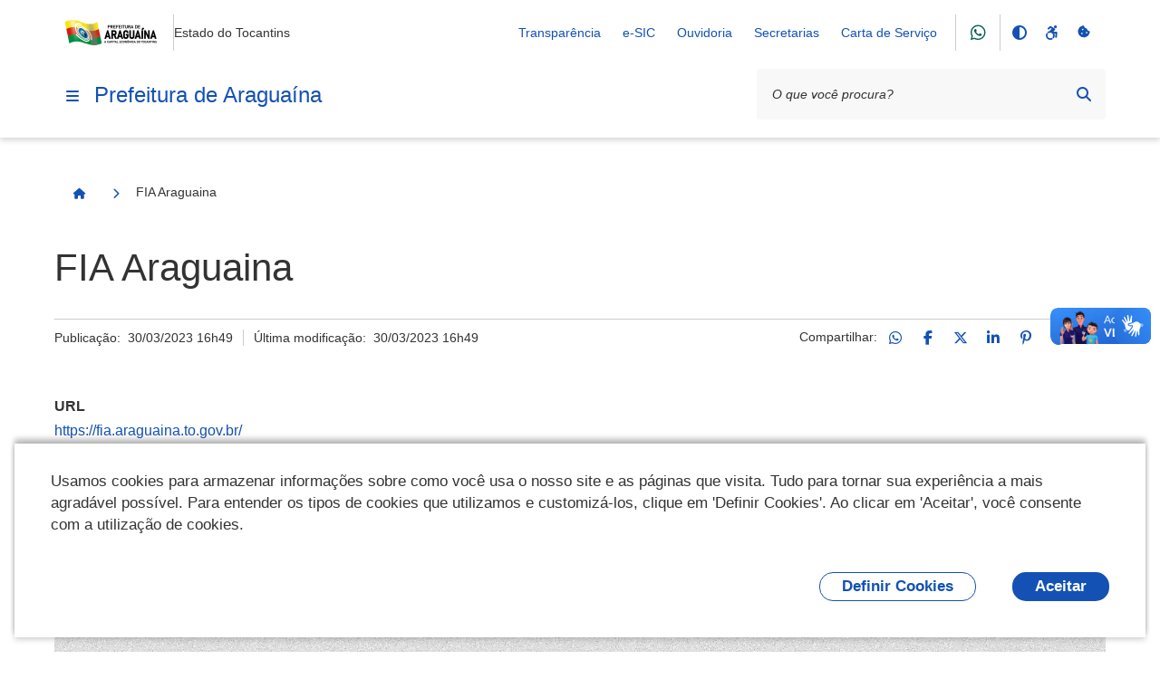

--- FILE ---
content_type: text/html;charset=utf-8
request_url: https://araguaina.to.gov.br/fia-araguaina
body_size: 170626
content:
<!DOCTYPE html>
<html xmlns="http://www.w3.org/1999/xhtml" lang="pt-br" xml:lang="pt-br">
  <head><meta http-equiv="Content-Type" content="text/html; charset=UTF-8" />
    <meta name="viewport" content="width=device-width, initial-scale=1.0" />
    <meta http-equiv="X-UA-Compatible" content="ie=edge" />
    <title>FIA Araguaina — Prefeitura de Araguaína</title><meta property="og:site_name" content="Prefeitura de Araguaína" /><meta property="og:url" content="https://araguaina.to.gov.br/fia-araguaina" /><meta property="og:type" content="website" /><meta property="og:title" content="FIA Araguaina" /><meta property="og:description" content="" /><meta property="og:image" content="https://araguaina.to.gov.br/@@obter_logo_portal/lOGObRZAOPREFEITURADEARAGUAINA.png" /><meta property="og:image:type" content="image/png" /><meta name="twitter:card" content="summary" />
    <link rel="icon" href="/++resource++gov.cidades/favicon.ico" />
    <!-- Font Rawline-->
    <link rel="stylesheet" href="https://cdn.dsgovserprodesign.estaleiro.serpro.gov.br/design-system/fonts/rawline/css/rawline.css" />

    <!-- Fontawesome-->
    <link rel="stylesheet" href="https://cdnjs.cloudflare.com/ajax/libs/font-awesome/6.7.1/css/all.min.css" integrity="sha512-5Hs3dF2AEPkpNAR7UiOHba+lRSJNeM2ECkwxUIxC1Q/FLycGTbNapWXB4tP889k5T5Ju8fs4b1P5z/iB4nMfSQ==" crossorigin="anonymous" referrerpolicy="no-referrer" />

    <!-- Swiper -->
    <link rel="stylesheet" href="https://cdnjs.cloudflare.com/ajax/libs/Swiper/7.4.1/swiper-bundle.css" integrity="sha512-PYSQaQBKTu066xiq+XES4zNfKps3Za9xFsPH97MuEaP53a4kNFed/Q7lW539jALMETHApKj7/CZ1ac9d0NBzZA==" crossorigin="anonymous" referrerpolicy="no-referrer" />

    <script src="https://cdnjs.cloudflare.com/ajax/libs/Swiper/7.4.1/swiper-bundle.min.js" integrity="sha512-pY1t/ADgTwbfGbw0+mRGd33EroA5YgRUWhQNFpPIAdBzyoSb38FsFrf4wBTcS3GFPdTfgtpRrbGCkdl2C2OXYA==" crossorigin="anonymous" referrerpolicy="no-referrer"></script>

    <!-- Jquery -->
    <script src="https://cdn.jsdelivr.net/npm/js-cookie@3.0.1/dist/js.cookie.min.js" integrity="sha256-0H3Nuz3aug3afVbUlsu12Puxva3CP4EhJtPExqs54Vg=" crossorigin="anonymous"></script>

    <script src="https://code.jquery.com/jquery-3.6.0.min.js" integrity="sha256-/xUj+3OJU5yExlq6GSYGSHk7tPXikynS7ogEvDej/m4=" crossorigin="anonymous"></script>
  <link href="/++theme++padrao_govcidades/govcidadestema-7b2a0b0.css" rel="stylesheet" /><link rel="stylesheet" href="https://araguaina.to.gov.br/++plone++lgpd.plugin/++unique++2025-03-19%2018%3A00%3A09.579745/lgpd-plugin-bundle.css" data-bundle="lgpd-plugin-bundle" /></head>

  <body id="visual-portal-wrapper" class="frontend icons-on portaltype-banner section-fia-araguaina site-Plone template-view thumbs-on userrole-anonymous viewpermission-view" dir="ltr" data-base-url="https://araguaina.to.gov.br/fia-araguaina" data-view-url="https://araguaina.to.gov.br/fia-araguaina" data-portal-url="https://araguaina.to.gov.br" data-i18ncatalogurl="https://araguaina.to.gov.br/plonejsi18n" data-pat-pickadate="{&quot;date&quot;: {&quot;selectYears&quot;: 200}, &quot;time&quot;: {&quot;interval&quot;: 5 } }" data-pat-plone-modal="{&quot;actionOptions&quot;: {&quot;displayInModal&quot;: false}}"><nav class="govcidades-skip-menu" aria-label="Acesso rápido">
      <a href="#content" accesskey="1">
        <span class="sr-only">Ir para o</span>
        Conteúdo
        <span class="access-key">1</span>
      </a>
      <a href="/" accesskey="2">
        <span class="sr-only">Ir para a</span>
        Página Inicial
        <span class="access-key">2</span>
      </a>
      <a href="#main-navigation" accesskey="3">
        <span class="sr-only">Ir para o menu de</span>
        Navegação
        <span class="access-key">3</span>
      </a>
      <a href="#searchbox-94891" accesskey="4">
        <span class="sr-only">Ir para a</span>
        Busca
        <span class="access-key">4</span>
      </a>
      <a href="#govbr-cidades-footer" accesskey="5">
        <span class="sr-only">Ir para o</span>
        Mapa do site
        <span class="access-key">5</span>
      </a>
    </nav><section id="portal-toolbar"></section><header id="govbr-cidades-header" class="br-header" data-sticky="">
  <div class="container-lg">
    <div class="header-top">
      <div class="header-logo">
        <a href="https://araguaina.to.gov.br" class="header-title fundo-azul text-blue-warm-vivid-70" aria-hidden="Prefeitura de Araguaína">
          <img src="https://araguaina.to.gov.br/@@obter_logo_portal/lOGObRZAOPREFEITURADEARAGUAINA.png" alt="Prefeitura de Araguaína" />
        </a>
        <span class="br-divider vertical"></span>
        <div class="header-sign">Estado do Tocantins</div>
      </div>

      <div class="header-actions">
        <button class="br-button circle small d-lg-none btn-contraste" type="button" aria-label="Contraste">
          <i class="fas fa-adjust" aria-hidden="true"></i>
        </button>
        <a href="https://araguaina.to.gov.br/acessibilidade" class="br-button circle small d-lg-none" aria-label="Acessibilidade">
          <i class="fa-brands fa-accessible-icon" aria-hidden="true"></i>
        </a>
        <a href="#" class="br-button circle small d-lg-none" aria-label="Redefinir cookies" onclick="_redefinirCookies(); return false;">
          <i class="fa-solid fa-cookie-bite" aria-hidden="true"></i>
        </a>
        <div class="header-links dropdown">
          <button class="br-button circle small" type="button" data-toggle="dropdown" aria-label="Abrir Acesso Rápido">
            <i class="fas fa-ellipsis-v" aria-hidden="true"></i>
          </button>
          <div class="br-list">
            <div class="header">
              <div class="title">Acesso Rápido</div>
            </div>
            
              <a class="br-item" href="https://transparencia.araguaina.to.gov.br/transparencia">Transparência</a>
            
              <a class="br-item" href="https://araguaina.prodataweb.inf.br/sig/app.html#/transparencia/e-sic/">e-SIC</a>
            
              <a class="br-item" href="https://araguaina.to.gov.br/ouvidoria-geral">Ouvidoria</a>
            
              <a class="br-item" href="https://araguaina.to.gov.br/secretarias">Secretarias</a>
            
            
            
              <a class="br-item" href="https://araguaina.1doc.com.br/b.php?pg=o/wp">Carta de Serviço</a>
            
          </div>
        </div>

        <span class="br-divider vertical mx-half mx-sm-1"></span><a class="br-button circle btn-whatsapp" href="https://wa.me/556334125572">
                <i aria-hidden="true" class="fab fa-whatsapp"></i>
            </a>
        <span class="br-divider vertical mx-half mx-sm-1"></span>

        <div class="header-functions dropdown">
          <button class="br-button circle small" type="button" data-toggle="dropdown" aria-label="Abrir Funcionalidades do Sistema">
            <i class="fas fa-th" aria-hidden="true"></i>
          </button>
          <div class="br-list">
            <div class="header">
              <div class="title">Funcionalidades do Sistema</div>
            </div>
            <div class="align-items-center br-item">
              <button class="br-button circle small btn-contraste" type="button" aria-label="Contraste">
                <i class="fas fa-adjust" aria-hidden="true"></i>
                <span class="text">Contraste</span>
              </button>
              <a href="https://araguaina.to.gov.br/acessibilidade" class="br-button circle small" aria-label="Acessibilidade">
                <i class="fa-brands fa-accessible-icon" aria-hidden="true"></i>
                <span class="text">Acessibilidade</span>
              </a>
              <a href="#" class="br-button circle small" aria-label="Redefinir cookies" onclick="_redefinirCookies(); return false;">
                <i class="fa-solid fa-cookie-bite" aria-hidden="true"></i>
                <span class="text">Redefinir cookies</span>
              </a>
            </div>
          </div>
        </div>
        <div class="header-search-trigger">
          <button class="br-button circle" type="button" aria-label="Abrir Busca" data-toggle="search" data-target=".header-search">
            <i class="fas fa-search" aria-hidden="true"></i>
          </button>
        </div>
      </div>
    </div>
    <div class="header-bottom">
      <div class="header-menu d-flex align-items-center">
        <div class="header-menu-trigger">
          <button class="br-button circle" type="button" aria-label="Menu principal" data-toggle="menu" data-target="#main-navigation">
            <i class="fas fa-bars" aria-hidden="true"></i>
          </button>

        </div>
        <div class="header-info">
          <a href="https://araguaina.to.gov.br" class="header-title fundo-azul text-blue-warm-vivid-70">Prefeitura de Araguaína</a>
        </div>
      </div>
      <form id="searchGadget_form" action="https://araguaina.to.gov.br/@@search" role="search">

        <div class="header-search">
          <div class="br-input has-icon">
            <label for="searchbox-94891">Texto da pesquisa</label>
            <input id="searchbox-94891" name="SearchableText" type="text" placeholder="O que você procura?" />
            <button class="br-button circle small btn-busca-por-voz" type="submit" aria-label="Busca por voz">
              <i class="fas fa-microphone" aria-hidden="true"></i>
            </button>

            <button class="br-button circle small" type="submit" aria-label="Pesquisar">
              <i class="fas fa-search" aria-hidden="true"></i>
            </button>
          </div>
          <button class="br-button circle search-close ml-1" type="button" aria-label="Fechar Busca" data-dismiss="search">
            <i class="fas fa-times" aria-hidden="true"></i>
          </button>
        </div>
      </form>
    </div>
  </div>
</header><div class="redefinir-cookies cookie-pt-br" style="display: none" tabindex="0">
  
</div>
  <div id="main-navigation" class="br-menu">
    <div class="menu-container position-static shadow-lg-right">
      <div class="menu-panel h-auto position-static">
        <div class="menu-header">
          <div class="menu-title">
            <img src="https://araguaina.to.gov.br/@@obter_logo_portal/lOGObRZAOPREFEITURADEARAGUAINA.png" alt="Prefeitura de Araguaína" />
          </div>
          <div class="menu-close">
            <button class="br-button circle" type="button" aria-label="Fechar o menu" data-dismiss="menu">
              <i class="fas fa-times" aria-hidden="true"></i>
            </button>
          </div>
        </div>

        <!-- MENU INICIO -->

        <nav class="menu-body">

          <div class="menu-folder">


  <a href="javascript: void(0)" title="" class="menu-item nivel-1 tem-subnivel">
    <span class="content">Canais de Atendimento</span>
  </a>


<ul>
<li>


  <a href="https://araguaina.to.gov.br/canais_atendimento/fale_conosco" title="" class="menu-item nivel-2 ">
    <span class="content">Fale Conosco</span>
  </a>


</li>

</ul>
</div><div>

  <a href="https://araguaina.to.gov.br/apps" title="" class="menu-item nivel-1 ">
    <span class="content">Galeria de Aplicativos</span>
  </a>


</div><div class="menu-folder">


  <a href="javascript: void(0)" title="" class="menu-item nivel-1 tem-subnivel">
    <span class="content">Serviços</span>
  </a>


<ul>
<li>


  <a href="javascript: void(0)" title="" class="menu-item nivel-2 tem-subnivel">
    <span class="content">Serviços por público alvo</span>
  </a>


<ul>
<li>


  <a href="https://araguaina.to.gov.br/servicos/servicos-por-publico-alvo/listar_servicos_segmento?segmento=publico_alvo_cidadaos" title="" class="menu-item nivel-3 ">
    <span class="content">Cidadãos</span>
  </a>


</li>
<li>


  <a href="https://araguaina.to.gov.br/servicos/servicos-por-publico-alvo/listar_servicos_segmento?segmento=publico_alvo_empresas" title="" class="menu-item nivel-3 ">
    <span class="content">Empresas</span>
  </a>


</li>
<li>


  <a href="https://araguaina.to.gov.br/servicos/servicos-por-publico-alvo/listar_servicos_segmento?segmento=publico_alvo_orgaos" title="" class="menu-item nivel-3 ">
    <span class="content">Órgãos e Entidades Públicas</span>
  </a>


</li>
<li>


  <a href="https://araguaina.to.gov.br/servicos/servicos-por-publico-alvo/listar_servicos_segmento?segmento=publico_alvo_servidores" title="" class="menu-item nivel-3 ">
    <span class="content">Servidores</span>
  </a>


</li>
<li>


  <a href="https://araguaina.to.gov.br/servicos/servicos-por-publico-alvo/listar_servicos_segmento?segmento=publico_alvo_demais_segmentos" title="" class="menu-item nivel-3 ">
    <span class="content">Demais segmentos (ONGs, organizações sociais, etc)</span>
  </a>


</li>

</ul>
</li>
<li>


  <a href="javascript: void(0)" title="" class="menu-item nivel-2 tem-subnivel">
    <span class="content">Buscar serviços por</span>
  </a>


<ul>
<li>


  <a href="https://araguaina.to.gov.br/servicos/buscar-servicos-por/categoria/listagem-categorias" title="" class="menu-item nivel-3 ">
    <span class="content">Categoria</span>
  </a>


</li>
<li>


  <a href="https://araguaina.to.gov.br/servicos/buscar-servicos-por/secretaria/listagem-secretarias" title="" class="menu-item nivel-3 ">
    <span class="content">Secretaria</span>
  </a>


</li>

</ul>
</li>
<li>


  <a href="https://cidades.serpro.gov.br/govbrcidades_cidadao_servicos/MinhasSolicitacoes?Hash=1HNeOiZeFu7gP1lxi5tdAwGcB9i2xR=Q2jpmbuwTqzU=" title="" class="menu-item nivel-2 ">
    <span class="content">Minhas Solicitações</span>
  </a>


</li>

</ul>
</div><div class="menu-folder">


  <a href="javascript: void(0)" title="" class="menu-item nivel-1 tem-subnivel">
    <span class="content">Notícias</span>
  </a>


<ul>
<li>


  <a href="https://araguaina.to.gov.br/noticias/2026" title="" class="menu-item nivel-2 ">
    <span class="content">2026</span>
  </a>


</li>
<li>


  <a href="https://araguaina.to.gov.br/noticias/2025" title="" class="menu-item nivel-2 ">
    <span class="content">2025</span>
  </a>


</li>
<li>


  <a href="https://araguaina.to.gov.br/noticias/2024" title="" class="menu-item nivel-2 ">
    <span class="content">2024</span>
  </a>


</li>
<li>


  <a href="https://araguaina.to.gov.br/noticias/2023" title="Noticias 2023" class="menu-item nivel-2 ">
    <span class="content">2023</span>
  </a>


</li>
<li>


  <a href="https://araguaina.to.gov.br/noticias/2022" title="" class="menu-item nivel-2 ">
    <span class="content">2022</span>
  </a>


</li>
<li>


  <a href="https://araguaina.to.gov.br/noticias/2021" title="" class="menu-item nivel-2 ">
    <span class="content">2021</span>
  </a>


</li>

</ul>
</div><div>

  <a href="https://araguaina.to.gov.br/cidadao" title="Serviços para o cidadão" class="menu-item nivel-1 ">
    <span class="content">Cidadão</span>
  </a>


</div><div>

  <a href="https://araguaina.to.gov.br/empresas" title="Acesso rápido de serviços para empresas" class="menu-item nivel-1 ">
    <span class="content">Empresas</span>
  </a>


</div><div>

  <a href="https://araguaina.to.gov.br/servidor" title="" class="menu-item nivel-1 ">
    <span class="content">Servidor</span>
  </a>


</div><div>

  <a href="https://araguaina.to.gov.br/turismo-araguaina" title="" class="menu-item nivel-1 ">
    <span class="content">Turismo Araguaína</span>
  </a>


</div><div>

  <a href="https://araguaina.to.gov.br/portal" title="" class="menu-item nivel-1 ">
    <span class="content">Portal</span>
  </a>


</div><div>

  <a href="https://araguaina.to.gov.br/o-prefeito" title="" class="menu-item nivel-1 ">
    <span class="content">O Prefeito</span>
  </a>


</div><div>

  <a href="https://araguaina.to.gov.br/telefones-uteis" title="Acesso rápido aos telefones úteis da Prefeitura e de outros serviços públicos de Araguaína" class="menu-item nivel-1 ">
    <span class="content">Telefones Úteis</span>
  </a>


</div><div>

  <a href="https://araguaina.to.gov.br/downloads" title="Contéudos disponivel para downloads da prefeitura de Araguaína" class="menu-item nivel-1 ">
    <span class="content">Downloads</span>
  </a>


</div><div>

  <a href="https://araguaina.to.gov.br/ouvidoria-geral" title="A Ouvidoria Municipal é o canal de participação do cidadão, onde podem ser feitas reclamações, denúncias, sugestões, elogios e solicitações. Atua como segunda instância, caso a resposta do órgão responsável não seja satisfatória, fortalecendo a transparência e a melhoria dos serviços públicos." class="menu-item nivel-1 ">
    <span class="content">Ouvidoria Geral</span>
  </a>


</div><div>

  <a href="https://araguaina.to.gov.br/ouvidoria-municipal-da-saude" title="A Ouvidoria do SUS de Araguaína/TO é um canal de comunicação aberto à população, para registro de demandas sobre as ações e serviços desenvolvidos pela Secretaria Municipal de Saúde.  O serviço tem por objetivo dar voz aos usuários do Sistema Único de Saúde-SUS, acolhendo suas manifestações e fornecendo respostas individualizadas que possam atender às necessidades pontuadas. Busca ainda contribuir subsidiando a gestão com dados que auxiliam no processo de melhoria contínua da assistência à saúde no município." class="menu-item nivel-1 ">
    <span class="content">OUVIDORIA DO SUS DE ARAGUAÍNA/TO 156</span>
  </a>


</div><div>

  <a href="https://araguaina.to.gov.br/ubs-municipal-de-araguaina" title="Endereços das Unidades Básicas de Saúde (UBS) - Araguaína - TO" class="menu-item nivel-1 ">
    <span class="content">UBS de Araguaína</span>
  </a>


</div><div>

  <a href="https://araguaina.to.gov.br/vtn-municipal-de-araguaina" title="Valor da Terra Nua - VTN no Município de Araguaina" class="menu-item nivel-1 ">
    <span class="content">VTN Municipal de Araguaina</span>
  </a>


</div><div>

  <a href="https://araguaina.to.gov.br/radares-astt" title="" class="menu-item nivel-1 ">
    <span class="content">Radares ASTT</span>
  </a>


</div><div>

  <a href="https://araguaina.to.gov.br/controle-de-estoque-farmacias" title="" class="menu-item nivel-1 ">
    <span class="content">Controle de Estoque Farmácias</span>
  </a>


</div><div>

  <a href="https://araguaina.to.gov.br/leilao-publico-araguaina-2023" title="" class="menu-item nivel-1 ">
    <span class="content">Leilão Público Araguaína 2023</span>
  </a>


</div><div>

  <a href="https://araguaina.to.gov.br/formulario-de-inscricao-da-lei-paulo-gustavo-1" title="" class="menu-item nivel-1 ">
    <span class="content">Formulário de Inscrição da Lei Paulo Gustavo</span>
  </a>


</div><div>

  <a href="https://araguaina.to.gov.br/concurso-municipal-sao-joao-do-cerrado-1" title="" class="menu-item nivel-1 ">
    <span class="content">Concurso Municipal São João do Cerrado</span>
  </a>


</div><div>

  <a href="https://araguaina.to.gov.br/codigo-de-edificacoes-do-municipio-1" title="" class="menu-item nivel-1 ">
    <span class="content">Código de Edificações do Município</span>
  </a>


</div><div>

  <a href="https://araguaina.to.gov.br/lei-paulo-gustavo-1" title="" class="menu-item nivel-1 ">
    <span class="content">Lei Paulo Gustavo</span>
  </a>


</div><div>

  <a href="https://araguaina.to.gov.br/aldir-blanc" title="" class="menu-item nivel-1 ">
    <span class="content">Aldir Blanc</span>
  </a>


</div><div>

  <a href="https://araguaina.to.gov.br/sao-joao-do-cerrado" title="" class="menu-item nivel-1 ">
    <span class="content">Premiação São João do Cerrado</span>
  </a>


</div><div>

  <a href="https://araguaina.to.gov.br/qualidadedasaguas" title="" class="menu-item nivel-1 ">
    <span class="content">Qualidade das Águas – Balneabilidade em Araguaína (TO)</span>
  </a>


</div><div>

  <a href="https://araguaina.to.gov.br/documentos" title="" class="menu-item nivel-1 ">
    <span class="content">Documentos</span>
  </a>


</div><div class="menu-folder">


  <a href="javascript: void(0)" title="Endereços úteis de Araguaína Esta página reúne, em um só lugar, os principais serviços públicos e de apoio ao cidadão." class="menu-item nivel-1 tem-subnivel">
    <span class="content">Endereços Uteis</span>
  </a>


<ul>
<li>


  <a href="https://araguaina.to.gov.br/enderecos-uteis/creche-araguaina" title="Endereços das Creches - Araguaína - TO" class="menu-item nivel-2 ">
    <span class="content">Creches de Araguaína</span>
  </a>


</li>
<li>


  <a href="https://araguaina.to.gov.br/enderecos-uteis/copy_of_creche-municipal-de-araguaina" title="Endereços das Escolas - Araguaína - TO" class="menu-item nivel-2 ">
    <span class="content">Escolas de Araguaína</span>
  </a>


</li>
<li>


  <a href="https://araguaina.to.gov.br/enderecos-uteis/ubs-municipal-de-araguaina" title="Endereços das Unidades Básicas de Saúde (UBS) - Araguaína - TO" class="menu-item nivel-2 ">
    <span class="content">UBS de Araguaína</span>
  </a>


</li>

</ul>
</div><div>

  <a href="https://araguaina.to.gov.br/leishmanioses-2013-informe-epidemiologico-araguaina-2013-to-outubro-2025" title="Esse é o cabeçalho principal que aparece no topo do boletim, publicado pelo Centro de Controle de Zoonoses (CCZ) e pela Secretaria da Saúde de Araguaína." class="menu-item nivel-1 ">
    <span class="content">LEISHMANIOSES – Informe Epidemiológico (Araguaína – TO, Novembro 2025)</span>
  </a>


</div><div>

  <a href="https://webmail.araguaina.to.gov.br/" title="" class="menu-item nivel-1 ">
    <span class="content">Webmail Araguaína | Acesso aos e-mails institucionais</span>
  </a>


</div><div>

  <a href="https://araguaina.to.gov.br/boletins-balneabilidade-2025-2" title="Baixe o boletim correspondente ao mês desejado e acompanhe as informações atualizadas sobre a Qualidade das Águas – Balneabilidade em Araguaína (TO), com dados oficiais de monitoramento que indicam as condições de uso e segurança dos balneários do município." class="menu-item nivel-1 ">
    <span class="content">Boletins Balneabilidade 2025</span>
  </a>


</div><div>

  <a href="https://araguaina.to.gov.br/boletins-balneabilidade-2024-1" title="Baixe o boletim correspondente ao mês desejado e acompanhe as informações atualizadas sobre a Qualidade das Águas – Balneabilidade em Araguaína (TO), com dados oficiais de monitoramento que indicam as condições de uso e segurança dos balneários do município." class="menu-item nivel-1 ">
    <span class="content">Boletins Balneabilidade 2024</span>
  </a>


</div><div>

  <a href="https://araguaina.to.gov.br/emissao-de-certidao-de-uso-do-solo" title="Agora o documento exigido para regularização de imóveis, análise de viabilidade para novos empreendimentos ou para obtenção de licenciamento ambiental pode ser emitido de forma imediata" class="menu-item nivel-1 ">
    <span class="content">Emissão de Certidão de Uso do Solo</span>
  </a>


</div><div>

  <a href="https://araguaina.to.gov.br/lgpd" title="" class="menu-item nivel-1 ">
    <span class="content">LGPD</span>
  </a>


</div>

          

        </nav>



        <div class="menu-footer">
          <div class="menu-social">
        <div class="text-semi-bold mb-1">Redes Sociais</div>
        <div class="sharegroup">
            <div class="share">
                
                    <a class="br-button circle" href="https://wa.me/556334125572" aria-label="Compartilhar por WhatsApp">
                        <i aria-hidden="true" class="fab fa-whatsapp"></i>
                    </a>
                
                    <a class="br-button circle" href="https://instagram.com/nossaaraguaina" aria-label="Compartilhar por Instagram">
                        <i aria-hidden="true" class="fab fa-instagram"></i>
                    </a>
                
                    <a class="br-button circle" href="https://twitter.com/@nossaaraguaina" aria-label="Compartilhar por Twitter / X">
                        <i aria-hidden="true" class="fab fa-x-twitter"></i>
                    </a>
                
                    <a class="br-button circle" href="https://www.facebook.com/CapitalEconomicaDoTocantins" aria-label="Compartilhar por Facebook">
                        <i aria-hidden="true" class="fab fa-facebook-f"></i>
                    </a>
                
                    <a class="br-button circle" href="https://www.youtube.com/channel/UC23zoz6bSBR2PU_IFl7VzKQ" aria-label="Compartilhar por YouTube">
                        <i aria-hidden="true" class="fab fa-youtube"></i>
                    </a>
                
            </div>
        </div>
        </div>
          
        </div>
      </div>
      <div class="menu-scrim" data-dismiss="menu" tabindex="0"></div>
    </div>
  </div>
<nav id="portal-breadcrumbs"><div class="container-lg">
  <div class="br-breadcrumb">
    <ul class="crumb-list">
      <li class="crumb home">
        <a class="br-button circle" href="https://araguaina.to.gov.br">
          <span class="sr-only">Página Inicial</span>
          <i class="icon fas fa-home"></i>
        </a>
      </li>

      <li class="crumb d-sm-none">
        <i class="icon fas fa-chevron-right"></i>
        <a href="https://araguaina.to.gov.br">Página Inicial</a>
      </li>

      
        
          

          <li class="crumb" data-active="active">
            <i class="icon fas fa-chevron-right"></i>
            <span>FIA Araguaina</span>
          </li>
        
      
    </ul>
  </div>
</div></nav><div class="portal-gobal-messages container-lg"></div><div class="container-lg">
      <div class="page-header">
        
        <div class="main-title">
          <div class="page-title">
            <h1>FIA Araguaina</h1>
            
          </div>
          
        </div>
        <div class="info">
          <div class="meta">
            
            <div class="published">Publicação: 
      <!-- <span i18n:translate="box_published"> Published </span> -->
      <span>30/03/2023 16h49</span>
    </div>
            <div class="modified">Última modificação: 
      <!-- <span i18n:translate="box_last_modified"> last modified </span> -->
      <span>30/03/2023 16h49</span>
    </div>
          </div>

          <div class="social-share">
        
            <div class="ss-desktop">
                <span>Compartilhar:</span>
                
                    <a class="br-button circle small" href="https://api.whatsapp.com/send?text=https://araguaina.to.gov.br/fia-araguaina" title="WhatsApp">
                        <i class="fab fa-whatsapp"></i>
                    </a>
                
                    <a class="br-button circle small" href="http://www.facebook.com/sharer.php?u=https://araguaina.to.gov.br/fia-araguaina" title="Facebook">
                        <i class="fab fa-facebook-f"></i>
                    </a>
                
                    <a class="br-button circle small" href="https://x.com/share?text=FIA%20Araguaina&amp;url=https://araguaina.to.gov.br/resolveuid/f6fcca245442435495a6f992392a2ab8" title="Twitter / X">
                        <i class="fab fa-x-twitter"></i>
                    </a>
                
                    <a class="br-button circle small" href="https://www.linkedin.com/shareArticle?mini=true&amp;url=https://araguaina.to.gov.br/fia-araguaina&amp;title=FIA%20Araguaina" title="LinkedIn">
                        <i class="fab fa-linkedin-in"></i>
                    </a>
                
                    <a class="br-button circle small" href="https://pinterest.com/pin/create/button/?url=https://araguaina.to.gov.br/fia-araguaina&amp;description=FIA%20Araguaina" title="Pinterest">
                        <i class="fab fa-pinterest-p"></i>
                    </a>
                
                    <a class="br-button circle small" href="https://telegram.me/share/url?url=https://araguaina.to.gov.br/fia-araguaina" title="Telegram">
                        <i class="fab fa-telegram-plane"></i>
                    </a>
                
                <a class="br-button circle small link-clipboard" href="" onclick="navigator.clipboard.writeText('https://araguaina.to.gov.br/fia-araguaina');return false" title="Copiar para área de transferência">
                    <i class="fas fa-link"></i>
                </a>
            </div>
            <div class="ss-mobile">
                <div class="social-links">
                    
                        <a class="ml-half mr-half" href="https://api.whatsapp.com/send?text=https://araguaina.to.gov.br/fia-araguaina" title="WhatsApp">
                            <i class="fab fa-whatsapp"></i>
                        </a>
                    
                        <a class="ml-half mr-half" href="http://www.facebook.com/sharer.php?u=https://araguaina.to.gov.br/fia-araguaina" title="Facebook">
                            <i class="fab fa-facebook-f"></i>
                        </a>
                    
                        <a class="ml-half mr-half" href="https://x.com/share?text=FIA%20Araguaina&amp;url=https://araguaina.to.gov.br/resolveuid/f6fcca245442435495a6f992392a2ab8" title="Twitter / X">
                            <i class="fab fa-x-twitter"></i>
                        </a>
                    
                        <a class="ml-half mr-half" href="https://www.linkedin.com/shareArticle?mini=true&amp;url=https://araguaina.to.gov.br/fia-araguaina&amp;title=FIA%20Araguaina" title="LinkedIn">
                            <i class="fab fa-linkedin-in"></i>
                        </a>
                    
                        <a class="ml-half mr-half" href="https://pinterest.com/pin/create/button/?url=https://araguaina.to.gov.br/fia-araguaina&amp;description=FIA%20Araguaina" title="Pinterest">
                            <i class="fab fa-pinterest-p"></i>
                        </a>
                    
                        <a class="ml-half mr-half" href="https://telegram.me/share/url?url=https://araguaina.to.gov.br/fia-araguaina" title="Telegram">
                            <i class="fab fa-telegram-plane"></i>
                        </a>
                    
                    <a class="br-button circle small link-clipboard" href="" onclick="navigator.clipboard.writeText('https://araguaina.to.gov.br/fia-araguaina');return false" title="Copiar para área de transferência">
                        <i class="fas fa-link"></i>
                    </a>
                </div>
                <a href="#" class="social-share-toggle br-button circle small">
                <i class="fas fa-share-alt"></i>
                </a>
            </div>
        
    </div>
        </div>
      </div>
    </div><main class="container-lg">
      <article class="page-content"><div id="viewlet-above-content-body"></div><div id="content-core">
            


  
    
  
    
      <div data-pat-inlinevalidation="{&quot;type&quot;:&quot;z3c.form&quot;}" class="field pat-inlinevalidation kssattr-fieldname-form.widgets.banner_link None" data-fieldname="form.widgets.banner_link" id="formfield-form-widgets-banner_link">
    <label for="form-widgets-banner_link" class="horizontal">
        URL

        

        <span class="formHelp"></span>
    </label>

    <div class="fieldErrorBox"></div>

    
    <span id="form-widgets-banner_link" class="uri-widget uri-field">
    <a href="https://fia.araguaina.to.gov.br/">https://fia.araguaina.to.gov.br/</a>
  </span>


</div>

    
  
    
      <div data-pat-inlinevalidation="{&quot;type&quot;:&quot;z3c.form&quot;}" class="field pat-inlinevalidation kssattr-fieldname-form.widgets.image None" data-fieldname="form.widgets.image" id="formfield-form-widgets-image">
    <label for="form-widgets-image" class="horizontal">
        Imagem Desktop

        

        <span class="formHelp">Informe uma imagem para ser visualizada no desktop. Recomendado utilização uma imagem na proporcão de 3:1. Ex 1280x590px.</span>
    </label>

    <div class="fieldErrorBox"></div>

    <span id="form-widgets-image" class="named-image-widget namedblobimage-field">
        <img src="https://araguaina.to.gov.br/fia-araguaina/view/++widget++form.widgets.image/@@download/FIA+-+feed+declarac%CC%A7a%CC%83o+do+imposto+de+renda+banner+net+1600+x+980.png" height="980" width="1600" />
        
</span>
</div>

    
  
    
      <div data-pat-inlinevalidation="{&quot;type&quot;:&quot;z3c.form&quot;}" class="field pat-inlinevalidation kssattr-fieldname-form.widgets.banner_descricao_desktop empty None" data-fieldname="form.widgets.banner_descricao_desktop" id="formfield-form-widgets-banner_descricao_desktop">
    <label for="form-widgets-banner_descricao_desktop" class="horizontal">
        Descrição para Desktop

        

        <span class="formHelp">Caso preenchido, este valor será visualizado na versão desktop do Carrossel.</span>
    </label>

    <div class="fieldErrorBox"></div>

    
    <span id="form-widgets-banner_descricao_desktop" class="text-widget textline-field"></span>


</div>

    
  
    
      <div data-pat-inlinevalidation="{&quot;type&quot;:&quot;z3c.form&quot;}" class="field pat-inlinevalidation kssattr-fieldname-form.widgets.banner_imagem_tablet empty None" data-fieldname="form.widgets.banner_imagem_tablet" id="formfield-form-widgets-banner_imagem_tablet">
    <label for="form-widgets-banner_imagem_tablet" class="horizontal">
        Imagem Tablet

        

        <span class="formHelp">Informe uma imagem para ser visualizada no Tablet. Recomendado utilização uma imagem na proporcão de 16:9. Ex 1280x720px</span>
    </label>

    <div class="fieldErrorBox"></div>

    <span id="form-widgets-banner_imagem_tablet" class="named-image-widget namedblobimage-field">
        
        <span class="discreet">Sem imagem</span>
</span>
</div>

    
  
    
      <div data-pat-inlinevalidation="{&quot;type&quot;:&quot;z3c.form&quot;}" class="field pat-inlinevalidation kssattr-fieldname-form.widgets.banner_nao_usar_info_tablet None" data-fieldname="form.widgets.banner_nao_usar_info_tablet" id="formfield-form-widgets-banner_nao_usar_info_tablet">
    <label for="form-widgets-banner_nao_usar_info_tablet" class="horizontal">
        Utilizar Título e Descrição do Desktop para Tablet

        

        
    </label>

    <div class="fieldErrorBox"></div>

    
  <span id="form-widgets-banner_nao_usar_info_tablet" class="single-checkbox-bool-widget bool-field">
    <span>não</span>
  </span>


</div>

    
  
    
      <div data-pat-inlinevalidation="{&quot;type&quot;:&quot;z3c.form&quot;}" class="field pat-inlinevalidation kssattr-fieldname-form.widgets.banner_titulo_tablet empty None" data-fieldname="form.widgets.banner_titulo_tablet" id="formfield-form-widgets-banner_titulo_tablet">
    <label for="form-widgets-banner_titulo_tablet" class="horizontal">
        Título para Tablet

        

        <span class="formHelp">Caso preenchido, este valor será visualizado na versão tablet do Carrossel.</span>
    </label>

    <div class="fieldErrorBox"></div>

    
    <span id="form-widgets-banner_titulo_tablet" class="text-widget textline-field"></span>


</div>

    
  
    
      <div data-pat-inlinevalidation="{&quot;type&quot;:&quot;z3c.form&quot;}" class="field pat-inlinevalidation kssattr-fieldname-form.widgets.banner_descricao_tablet empty None" data-fieldname="form.widgets.banner_descricao_tablet" id="formfield-form-widgets-banner_descricao_tablet">
    <label for="form-widgets-banner_descricao_tablet" class="horizontal">
        Descrição para Tablet

        

        <span class="formHelp">Caso preenchido, este valor será visualizado na versão tablet do Carrossel.</span>
    </label>

    <div class="fieldErrorBox"></div>

    
    <span id="form-widgets-banner_descricao_tablet" class="text-widget textline-field"></span>


</div>

    
  
    
      <div data-pat-inlinevalidation="{&quot;type&quot;:&quot;z3c.form&quot;}" class="field pat-inlinevalidation kssattr-fieldname-form.widgets.banner_imagem_celular empty None" data-fieldname="form.widgets.banner_imagem_celular" id="formfield-form-widgets-banner_imagem_celular">
    <label for="form-widgets-banner_imagem_celular" class="horizontal">
        Imagem Celular

        

        <span class="formHelp">Informe uma imagem para ser visualizada no celular. Recomendado utilização uma imagem na proporcão de 4:3. Ex 800x600px.</span>
    </label>

    <div class="fieldErrorBox"></div>

    <span id="form-widgets-banner_imagem_celular" class="named-image-widget namedblobimage-field">
        
        <span class="discreet">Sem imagem</span>
</span>
</div>

    
  
    
      <div data-pat-inlinevalidation="{&quot;type&quot;:&quot;z3c.form&quot;}" class="field pat-inlinevalidation kssattr-fieldname-form.widgets.banner_nao_usar_info_celular None" data-fieldname="form.widgets.banner_nao_usar_info_celular" id="formfield-form-widgets-banner_nao_usar_info_celular">
    <label for="form-widgets-banner_nao_usar_info_celular" class="horizontal">
        Utilizar Título e Descrição do Desktop para Celular

        

        
    </label>

    <div class="fieldErrorBox"></div>

    
  <span id="form-widgets-banner_nao_usar_info_celular" class="single-checkbox-bool-widget bool-field">
    <span>não</span>
  </span>


</div>

    
  
    
      <div data-pat-inlinevalidation="{&quot;type&quot;:&quot;z3c.form&quot;}" class="field pat-inlinevalidation kssattr-fieldname-form.widgets.banner_titulo_celular empty None" data-fieldname="form.widgets.banner_titulo_celular" id="formfield-form-widgets-banner_titulo_celular">
    <label for="form-widgets-banner_titulo_celular" class="horizontal">
        Título para Celular

        

        <span class="formHelp">Caso preenchido, este valor será visualizado na versão celular do Carrossel.</span>
    </label>

    <div class="fieldErrorBox"></div>

    
    <span id="form-widgets-banner_titulo_celular" class="text-widget textline-field"></span>


</div>

    
  
    
      <div data-pat-inlinevalidation="{&quot;type&quot;:&quot;z3c.form&quot;}" class="field pat-inlinevalidation kssattr-fieldname-form.widgets.banner_descricao_celular empty None" data-fieldname="form.widgets.banner_descricao_celular" id="formfield-form-widgets-banner_descricao_celular">
    <label for="form-widgets-banner_descricao_celular" class="horizontal">
        Descrição para Celular

        

        <span class="formHelp">Caso preenchido, este valor será visualizado na versão celular do Carrossel.</span>
    </label>

    <div class="fieldErrorBox"></div>

    
    <span id="form-widgets-banner_descricao_celular" class="text-widget textline-field"></span>


</div>

    
  

  <fieldset id="form-groups-settings">
    <legend>Configurações</legend>
    
      <div data-pat-inlinevalidation="{&quot;type&quot;:&quot;z3c.form&quot;}" class="field pat-inlinevalidation kssattr-fieldname-form.widgets.IShortName.id None" data-fieldname="form.widgets.IShortName.id" id="formfield-form-widgets-IShortName-id">
    <label for="form-widgets-IShortName-id" class="horizontal">
        Nome curto

        

        <span class="formHelp">Esse nome será exibido na URL.</span>
    </label>

    <div class="fieldErrorBox"></div>

    
    <span id="form-widgets-IShortName-id" class="text-widget asciiline-field">fia-araguaina</span>


</div>

    
  </fieldset>



          </div><div id="viewlet-below-content-body">



    <div class="visualClear"><!-- --></div>

    <div class="documentActions">
        

        

    </div>

</div></article>

      
    </main><footer id="govbr-cidades-footer" class="br-footer">
  <div class="container-lg">
    
      <div class="dados-prefeitura">
        <div class="nome">Informações da Prefeitura</div>
        <div>Prefeitura Municipal de Araguaína TO<br />Palácio Tancredo Neves, Rua 25 de Dezembro, 52 - Centro<br />CEP 77804-030, Araguaína - Tocantins.<br />Telefone de Contato: (63) 3412-5572</div>
      </div>
    

    <span class="br-divider my-3"></span>

    <div class="br-list horizontal pb-2x pb-sm-6x" data-toggle="data-toggle" data-sub="data-sub">
      <div class="col-2">



  

    
    <div href="javascript: void(0)" title="" class="br-item header item-nivel-1">
      <div class="content text-down-01 text-bold text-uppercase">
        <!-- TODO: Nome do item nível 1 do menu -->
        Canais de Atendimento
      </div>
      <div class="support">
        <i class="fas fa-angle-down" aria-hidden="true"></i>
      </div>
    </div>
  

  

<div class="br-list">
<span class="br-divider d-md-none"> </span>



  

  
    <a href="https://araguaina.to.gov.br/canais_atendimento/fale_conosco" title="" class="br-item item-nivel-2">
      <div class="content">
        <!-- Nome do item nível 2 do menu -->
        Fale Conosco
      </div>
    </a>
  


<span class="br-divider d-md-none"> </span>
</div>
</div><div class="col-2">



  

    <a href="https://araguaina.to.gov.br/apps" title="" class="br-item header item-nivel-1">
      <div class="content text-down-01 text-bold text-uppercase">
        <!-- TODO: Nome do item nível 1 do menu -->
        Galeria de Aplicativos
      </div>
    </a>
    
  

  

</div><div class="col-2">



  

    
    <div href="javascript: void(0)" title="" class="br-item header item-nivel-1">
      <div class="content text-down-01 text-bold text-uppercase">
        <!-- TODO: Nome do item nível 1 do menu -->
        Serviços
      </div>
      <div class="support">
        <i class="fas fa-angle-down" aria-hidden="true"></i>
      </div>
    </div>
  

  

<div class="br-list">
<span class="br-divider d-md-none"> </span>



  

  
    <a href="https://araguaina.to.gov.br/servicos/servicos-por-publico-alvo" title="" class="br-item item-nivel-2">
      <div class="content">
        <!-- Nome do item nível 2 do menu -->
        Serviços por público alvo
      </div>
    </a>
  

<div class="br-list">
<span class="br-divider d-md-none"> </span>
<span class="br-divider d-md-none"> </span>
</div>



  

  
    <a href="https://cidades.serpro.gov.br/govbrcidades_cidadao_servicos/MinhasSolicitacoes?Hash=1HNeOiZeFu7gP1lxi5tdAwGcB9i2xR=Q2jpmbuwTqzU=" title="" class="br-item item-nivel-2">
      <div class="content">
        <!-- Nome do item nível 2 do menu -->
        Minhas Solicitações
      </div>
    </a>
  


<span class="br-divider d-md-none"> </span>
</div>
</div><div class="col-2">



  

    
    <div href="javascript: void(0)" title="" class="br-item header item-nivel-1">
      <div class="content text-down-01 text-bold text-uppercase">
        <!-- TODO: Nome do item nível 1 do menu -->
        Notícias
      </div>
      <div class="support">
        <i class="fas fa-angle-down" aria-hidden="true"></i>
      </div>
    </div>
  

  

<div class="br-list">
<span class="br-divider d-md-none"> </span>



  

  
    <a href="https://araguaina.to.gov.br/noticias/2026" title="" class="br-item item-nivel-2">
      <div class="content">
        <!-- Nome do item nível 2 do menu -->
        2026
      </div>
    </a>
  




  

  
    <a href="https://araguaina.to.gov.br/noticias/2025" title="" class="br-item item-nivel-2">
      <div class="content">
        <!-- Nome do item nível 2 do menu -->
        2025
      </div>
    </a>
  




  

  
    <a href="https://araguaina.to.gov.br/noticias/2024" title="" class="br-item item-nivel-2">
      <div class="content">
        <!-- Nome do item nível 2 do menu -->
        2024
      </div>
    </a>
  




  

  
    <a href="https://araguaina.to.gov.br/noticias/2023" title="Noticias 2023" class="br-item item-nivel-2">
      <div class="content">
        <!-- Nome do item nível 2 do menu -->
        2023
      </div>
    </a>
  




  

  
    <a href="https://araguaina.to.gov.br/noticias/2022" title="" class="br-item item-nivel-2">
      <div class="content">
        <!-- Nome do item nível 2 do menu -->
        2022
      </div>
    </a>
  




  

  
    <a href="https://araguaina.to.gov.br/noticias/2021" title="" class="br-item item-nivel-2">
      <div class="content">
        <!-- Nome do item nível 2 do menu -->
        2021
      </div>
    </a>
  


<span class="br-divider d-md-none"> </span>
</div>
</div><div class="col-2">



  

    <a href="https://araguaina.to.gov.br/cidadao" title="Serviços para o cidadão" class="br-item header item-nivel-1">
      <div class="content text-down-01 text-bold text-uppercase">
        <!-- TODO: Nome do item nível 1 do menu -->
        Cidadão
      </div>
    </a>
    
  

  

</div><div class="col-2">



  

    <a href="https://araguaina.to.gov.br/empresas" title="Acesso rápido de serviços para empresas" class="br-item header item-nivel-1">
      <div class="content text-down-01 text-bold text-uppercase">
        <!-- TODO: Nome do item nível 1 do menu -->
        Empresas
      </div>
    </a>
    
  

  

</div><div class="col-2">



  

    <a href="https://araguaina.to.gov.br/servidor" title="" class="br-item header item-nivel-1">
      <div class="content text-down-01 text-bold text-uppercase">
        <!-- TODO: Nome do item nível 1 do menu -->
        Servidor
      </div>
    </a>
    
  

  

</div><div class="col-2">



  

    <a href="https://araguaina.to.gov.br/turismo-araguaina" title="" class="br-item header item-nivel-1">
      <div class="content text-down-01 text-bold text-uppercase">
        <!-- TODO: Nome do item nível 1 do menu -->
        Turismo Araguaína
      </div>
    </a>
    
  

  

</div><div class="col-2">



  

    <a href="https://araguaina.to.gov.br/portal" title="" class="br-item header item-nivel-1">
      <div class="content text-down-01 text-bold text-uppercase">
        <!-- TODO: Nome do item nível 1 do menu -->
        Portal
      </div>
    </a>
    
  

  

</div><div class="col-2">



  

    <a href="https://araguaina.to.gov.br/o-prefeito" title="" class="br-item header item-nivel-1">
      <div class="content text-down-01 text-bold text-uppercase">
        <!-- TODO: Nome do item nível 1 do menu -->
        O Prefeito
      </div>
    </a>
    
  

  

</div><div class="col-2">



  

    <a href="https://araguaina.to.gov.br/telefones-uteis" title="Acesso rápido aos telefones úteis da Prefeitura e de outros serviços públicos de Araguaína" class="br-item header item-nivel-1">
      <div class="content text-down-01 text-bold text-uppercase">
        <!-- TODO: Nome do item nível 1 do menu -->
        Telefones Úteis
      </div>
    </a>
    
  

  

</div><div class="col-2">



  

    <a href="https://araguaina.to.gov.br/downloads" title="Contéudos disponivel para downloads da prefeitura de Araguaína" class="br-item header item-nivel-1">
      <div class="content text-down-01 text-bold text-uppercase">
        <!-- TODO: Nome do item nível 1 do menu -->
        Downloads
      </div>
    </a>
    
  

  

</div><div class="col-2">



  

    <a href="https://araguaina.to.gov.br/ouvidoria-geral" title="A Ouvidoria Municipal é o canal de participação do cidadão, onde podem ser feitas reclamações, denúncias, sugestões, elogios e solicitações. Atua como segunda instância, caso a resposta do órgão responsável não seja satisfatória, fortalecendo a transparência e a melhoria dos serviços públicos." class="br-item header item-nivel-1">
      <div class="content text-down-01 text-bold text-uppercase">
        <!-- TODO: Nome do item nível 1 do menu -->
        Ouvidoria Geral
      </div>
    </a>
    
  

  

</div><div class="col-2">



  

    <a href="https://araguaina.to.gov.br/ouvidoria-municipal-da-saude" title="A Ouvidoria do SUS de Araguaína/TO é um canal de comunicação aberto à população, para registro de demandas sobre as ações e serviços desenvolvidos pela Secretaria Municipal de Saúde.  O serviço tem por objetivo dar voz aos usuários do Sistema Único de Saúde-SUS, acolhendo suas manifestações e fornecendo respostas individualizadas que possam atender às necessidades pontuadas. Busca ainda contribuir subsidiando a gestão com dados que auxiliam no processo de melhoria contínua da assistência à saúde no município." class="br-item header item-nivel-1">
      <div class="content text-down-01 text-bold text-uppercase">
        <!-- TODO: Nome do item nível 1 do menu -->
        OUVIDORIA DO SUS DE ARAGUAÍNA/TO 156
      </div>
    </a>
    
  

  

</div><div class="col-2">



  

    <a href="https://araguaina.to.gov.br/ubs-municipal-de-araguaina" title="Endereços das Unidades Básicas de Saúde (UBS) - Araguaína - TO" class="br-item header item-nivel-1">
      <div class="content text-down-01 text-bold text-uppercase">
        <!-- TODO: Nome do item nível 1 do menu -->
        UBS de Araguaína
      </div>
    </a>
    
  

  

</div><div class="col-2">



  

    <a href="https://araguaina.to.gov.br/vtn-municipal-de-araguaina" title="Valor da Terra Nua - VTN no Município de Araguaina" class="br-item header item-nivel-1">
      <div class="content text-down-01 text-bold text-uppercase">
        <!-- TODO: Nome do item nível 1 do menu -->
        VTN Municipal de Araguaina
      </div>
    </a>
    
  

  

</div><div class="col-2">



  

    <a href="https://araguaina.to.gov.br/radares-astt" title="" class="br-item header item-nivel-1">
      <div class="content text-down-01 text-bold text-uppercase">
        <!-- TODO: Nome do item nível 1 do menu -->
        Radares ASTT
      </div>
    </a>
    
  

  

</div><div class="col-2">



  

    <a href="https://araguaina.to.gov.br/controle-de-estoque-farmacias" title="" class="br-item header item-nivel-1">
      <div class="content text-down-01 text-bold text-uppercase">
        <!-- TODO: Nome do item nível 1 do menu -->
        Controle de Estoque Farmácias
      </div>
    </a>
    
  

  

</div><div class="col-2">



  

    <a href="https://araguaina.to.gov.br/leilao-publico-araguaina-2023" title="" class="br-item header item-nivel-1">
      <div class="content text-down-01 text-bold text-uppercase">
        <!-- TODO: Nome do item nível 1 do menu -->
        Leilão Público Araguaína 2023
      </div>
    </a>
    
  

  

</div><div class="col-2">



  

    <a href="https://araguaina.to.gov.br/formulario-de-inscricao-da-lei-paulo-gustavo-1" title="" class="br-item header item-nivel-1">
      <div class="content text-down-01 text-bold text-uppercase">
        <!-- TODO: Nome do item nível 1 do menu -->
        Formulário de Inscrição da Lei Paulo Gustavo
      </div>
    </a>
    
  

  

</div><div class="col-2">



  

    <a href="https://araguaina.to.gov.br/concurso-municipal-sao-joao-do-cerrado-1" title="" class="br-item header item-nivel-1">
      <div class="content text-down-01 text-bold text-uppercase">
        <!-- TODO: Nome do item nível 1 do menu -->
        Concurso Municipal São João do Cerrado
      </div>
    </a>
    
  

  

</div><div class="col-2">



  

    <a href="https://araguaina.to.gov.br/codigo-de-edificacoes-do-municipio-1" title="" class="br-item header item-nivel-1">
      <div class="content text-down-01 text-bold text-uppercase">
        <!-- TODO: Nome do item nível 1 do menu -->
        Código de Edificações do Município
      </div>
    </a>
    
  

  

</div><div class="col-2">



  

    <a href="https://araguaina.to.gov.br/lei-paulo-gustavo-1" title="" class="br-item header item-nivel-1">
      <div class="content text-down-01 text-bold text-uppercase">
        <!-- TODO: Nome do item nível 1 do menu -->
        Lei Paulo Gustavo
      </div>
    </a>
    
  

  

</div><div class="col-2">



  

    <a href="https://araguaina.to.gov.br/aldir-blanc" title="" class="br-item header item-nivel-1">
      <div class="content text-down-01 text-bold text-uppercase">
        <!-- TODO: Nome do item nível 1 do menu -->
        Aldir Blanc
      </div>
    </a>
    
  

  

</div><div class="col-2">



  

    <a href="https://araguaina.to.gov.br/sao-joao-do-cerrado" title="" class="br-item header item-nivel-1">
      <div class="content text-down-01 text-bold text-uppercase">
        <!-- TODO: Nome do item nível 1 do menu -->
        Premiação São João do Cerrado
      </div>
    </a>
    
  

  

</div><div class="col-2">



  

    <a href="https://araguaina.to.gov.br/qualidadedasaguas" title="" class="br-item header item-nivel-1">
      <div class="content text-down-01 text-bold text-uppercase">
        <!-- TODO: Nome do item nível 1 do menu -->
        Qualidade das Águas – Balneabilidade em Araguaína (TO)
      </div>
    </a>
    
  

  

</div><div class="col-2">



  

    <a href="https://araguaina.to.gov.br/documentos" title="" class="br-item header item-nivel-1">
      <div class="content text-down-01 text-bold text-uppercase">
        <!-- TODO: Nome do item nível 1 do menu -->
        Documentos
      </div>
    </a>
    
  

  

</div><div class="col-2">



  

    
    <div href="javascript: void(0)" title="Endereços úteis de Araguaína Esta página reúne, em um só lugar, os principais serviços públicos e de apoio ao cidadão." class="br-item header item-nivel-1">
      <div class="content text-down-01 text-bold text-uppercase">
        <!-- TODO: Nome do item nível 1 do menu -->
        Endereços Uteis
      </div>
      <div class="support">
        <i class="fas fa-angle-down" aria-hidden="true"></i>
      </div>
    </div>
  

  

<div class="br-list">
<span class="br-divider d-md-none"> </span>



  

  
    <a href="https://araguaina.to.gov.br/enderecos-uteis/creche-araguaina" title="Endereços das Creches - Araguaína - TO" class="br-item item-nivel-2">
      <div class="content">
        <!-- Nome do item nível 2 do menu -->
        Creches de Araguaína
      </div>
    </a>
  




  

  
    <a href="https://araguaina.to.gov.br/enderecos-uteis/copy_of_creche-municipal-de-araguaina" title="Endereços das Escolas - Araguaína - TO" class="br-item item-nivel-2">
      <div class="content">
        <!-- Nome do item nível 2 do menu -->
        Escolas de Araguaína
      </div>
    </a>
  




  

  
    <a href="https://araguaina.to.gov.br/enderecos-uteis/ubs-municipal-de-araguaina" title="Endereços das Unidades Básicas de Saúde (UBS) - Araguaína - TO" class="br-item item-nivel-2">
      <div class="content">
        <!-- Nome do item nível 2 do menu -->
        UBS de Araguaína
      </div>
    </a>
  


<span class="br-divider d-md-none"> </span>
</div>
</div><div class="col-2">



  

    <a href="https://araguaina.to.gov.br/leishmanioses-2013-informe-epidemiologico-araguaina-2013-to-outubro-2025" title="Esse é o cabeçalho principal que aparece no topo do boletim, publicado pelo Centro de Controle de Zoonoses (CCZ) e pela Secretaria da Saúde de Araguaína." class="br-item header item-nivel-1">
      <div class="content text-down-01 text-bold text-uppercase">
        <!-- TODO: Nome do item nível 1 do menu -->
        LEISHMANIOSES – Informe Epidemiológico (Araguaína – TO, Novembro 2025)
      </div>
    </a>
    
  

  

</div><div class="col-2">



  

    <a href="https://webmail.araguaina.to.gov.br/" title="" class="br-item header item-nivel-1">
      <div class="content text-down-01 text-bold text-uppercase">
        <!-- TODO: Nome do item nível 1 do menu -->
        Webmail Araguaína | Acesso aos e-mails institucionais
      </div>
    </a>
    
  

  

</div><div class="col-2">



  

    <a href="https://araguaina.to.gov.br/boletins-balneabilidade-2025-2" title="Baixe o boletim correspondente ao mês desejado e acompanhe as informações atualizadas sobre a Qualidade das Águas – Balneabilidade em Araguaína (TO), com dados oficiais de monitoramento que indicam as condições de uso e segurança dos balneários do município." class="br-item header item-nivel-1">
      <div class="content text-down-01 text-bold text-uppercase">
        <!-- TODO: Nome do item nível 1 do menu -->
        Boletins Balneabilidade 2025
      </div>
    </a>
    
  

  

</div><div class="col-2">



  

    <a href="https://araguaina.to.gov.br/boletins-balneabilidade-2024-1" title="Baixe o boletim correspondente ao mês desejado e acompanhe as informações atualizadas sobre a Qualidade das Águas – Balneabilidade em Araguaína (TO), com dados oficiais de monitoramento que indicam as condições de uso e segurança dos balneários do município." class="br-item header item-nivel-1">
      <div class="content text-down-01 text-bold text-uppercase">
        <!-- TODO: Nome do item nível 1 do menu -->
        Boletins Balneabilidade 2024
      </div>
    </a>
    
  

  

</div><div class="col-2">



  

    <a href="https://araguaina.to.gov.br/emissao-de-certidao-de-uso-do-solo" title="Agora o documento exigido para regularização de imóveis, análise de viabilidade para novos empreendimentos ou para obtenção de licenciamento ambiental pode ser emitido de forma imediata" class="br-item header item-nivel-1">
      <div class="content text-down-01 text-bold text-uppercase">
        <!-- TODO: Nome do item nível 1 do menu -->
        Emissão de Certidão de Uso do Solo
      </div>
    </a>
    
  

  

</div><div class="col-2">



  

    <a href="https://araguaina.to.gov.br/lgpd" title="" class="br-item header item-nivel-1">
      <div class="content text-down-01 text-bold text-uppercase">
        <!-- TODO: Nome do item nível 1 do menu -->
        LGPD
      </div>
    </a>
    
  

  

</div>
    </div>

    <div class="row align-items-end justify-content-between py-5">
      <div class="col social-network"><div class="col social-network">
            <p class="text-base text-extra-bold text-uppercase text-sm-up-01">Redes Sociais</p>
            
                <a class="br-button circle" href="https://wa.me/556334125572">
                    <i aria-hidden="true" class="fab fa-whatsapp"></i>
                </a>
            
                <a class="br-button circle" href="https://instagram.com/nossaaraguaina">
                    <i aria-hidden="true" class="fab fa-instagram"></i>
                </a>
            
                <a class="br-button circle" href="https://twitter.com/@nossaaraguaina">
                    <i aria-hidden="true" class="fab fa-x-twitter"></i>
                </a>
            
                <a class="br-button circle" href="https://www.facebook.com/CapitalEconomicaDoTocantins">
                    <i aria-hidden="true" class="fab fa-facebook-f"></i>
                </a>
            
                <a class="br-button circle" href="https://www.youtube.com/channel/UC23zoz6bSBR2PU_IFl7VzKQ">
                    <i aria-hidden="true" class="fab fa-youtube"></i>
                </a>
            
        </div></div>
      <div class="col assigns text-right footer-logos d-none d-sm-block">
        <img src="https://araguaina.to.gov.br/@@obter_logo_portal/lOGObRZAOPREFEITURADEARAGUAINA.png" alt="Prefeitura de Araguaína" />
        <img class="logo-govcidades" src="https://araguaina.to.gov.br/++resource++gov.cidades/logo-cidades.jpeg" alt="Prefeitura de Araguaína" />
      </div>
    </div>    
  </div>

  
</footer><!-- Scripts de componentes --><!-- <script src="https://dsgov.estaleiro.serpro.gov.br/assets/design-system/dist/dsgov.js"></scrip> --><script src="/++theme++padrao_govcidades/dsgov.min.js?v=3.5.1"></script><div id="govbr-busca-por-voz-overlay-wrapper">
      <div class="busca-por-voz">
          <span class="transcpt-text">Fale Agora</span>
          <a href="#" id="btn-refazer-busca" class="refazer-busca">
              Refazer a busca
          </a>

          <a href="#" id="btn-ouvindo" class="btn-microfone ouvindo">
              <span class="fas fa-microphone"></span>
          </a>

          <a href="#" id="btn-nao-entendi" class="btn-microfone nao-entendi">
              <span class="fas fa-microphone"></span>
          </a>

          <a href="#" id="btn-fechar">
              <span class="fas fa-times"></span>
          </a>
      </div>
    </div><!-- lgpd.plugin --><div class="dsgov">
  <div class="br-cookiebar default d-none" tabindex="-1">
    <div class="br-modal">
      <div class="br-card">
        <div class="container-fluid p-1 p-sm-4">
          <div class="wrapper">
            <div class="br-modal-header entry-content">
              <div class="br-modal-title"></div>
              <p class="last-update"></p>
              <p class="entry-text"></p>
            </div>
            <div class="br-modal-body">
              <p class="info-text"></p>
              <div class="br-list main-content">
              </div>
            </div>
          </div>
          <div class="br-modal-footer actions justify-content-end">
            <button class="br-button secondary small" type="button" aria-label="Definir Cookies">
            </button>
            <button class="br-button primary small" type="button" aria-label="Aceitar">
            </button>
          </div>
        </div>
      </div>
    </div>
  </div>
</div><script type="text/javascript" src="/++plone++static/components/requirejs/require.js" data-bundle="basic"></script><script type="text/javascript" src="https://araguaina.to.gov.br/++plone++lgpd.plugin/++unique++2025-03-19%2018%3A00%3A09.579745/lgpd-plugin-bundle.js" data-bundle="lgpd-plugin-bundle"></script><div id="plone-analytics"><!-- Generic Code -->
<script>
  var _paq = window._paq = window._paq || [];
  /* tracker methods like "setCustomDimension" should be called before "trackPageView" */
  _paq.push(["disableCookies"]);
  _paq.push(['trackPageView']);
  _paq.push(['enableLinkTracking']);
  (function() {
    var u="//matomo-govbrcidades-portal.df-1.estaleiro.serpro.gov.br/";
    _paq.push(['setTrackerUrl', u+'matomo.php']);
    _paq.push(['setSiteId', '12']);
    var d=document, g=d.createElement('script'), s=d.getElementsByTagName('script')[0];
    g.async=true; g.src=u+'matomo.js'; s.parentNode.insertBefore(g,s);
  })();
</script>
<!-- End Generic Code --></div><div class="linkflutuante-viewlet linkflutuante-bottomright">
        <a target="_blank" href="https://wa.me/556334125572">
            <img alt="Link Flutuante" src="[data-uri]" />
        </a>
    </div><div vw="" class="enabled">
      <div vw-access-button="" class="active"></div>
      <div vw-plugin-wrapper="">
        <div class="vw-plugin-top-wrapper"></div>
      </div>
    </div><script src="https://vlibras.gov.br/app/vlibras-plugin.js"></script><script>
      new window.VLibras.Widget('https://vlibras.gov.br/app');
    </script><script type="text/javascript" src="/++theme++padrao_govcidades/govcidadestema-7b2a0b0.js"></script></body>
</html>